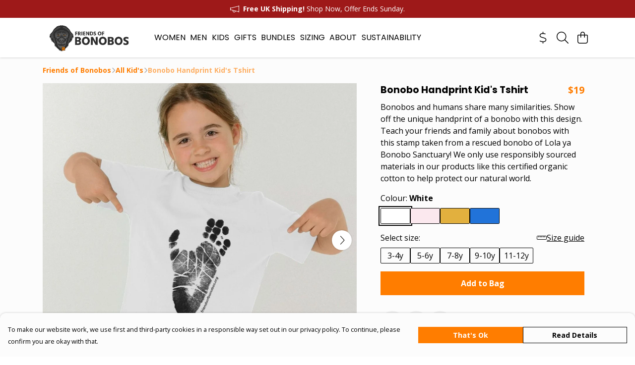

--- FILE ---
content_type: text/html
request_url: https://shopbonobos.org/product/bonobo-footprint-kids-black/
body_size: 3149
content:
<!DOCTYPE html>
<html lang="en">
  <head>
    <meta charset="UTF-8">
    <meta name="viewport" content="width=device-width, initial-scale=1.0">
    <link id="apple-touch-icon" rel="apple-touch-icon" href="#">
    <script type="module" crossorigin="" src="/assets/index.b004c765.js"></script>
    <link rel="modulepreload" crossorigin="" href="/assets/vue.bccf2447.js">
    <link rel="modulepreload" crossorigin="" href="/assets/sentry.13e8e62e.js">
    <link rel="stylesheet" href="/assets/index.dca9b00c.css">
  <link rel="manifest" href="/manifest.webmanifest"><title>Bonobo Handprint Kid's Tshirt</title><link crossorigin="" href="https://fonts.gstatic.com" rel="preconnect"><link href="https://images.teemill.com" rel="preconnect"><link as="fetch" href="https://shopbonobos.org/omnis/v3/frontend/205442/getStoreCoreData/json/" rel="preload"><link as="fetch" href="/omnis/v3/division/205442/products/bonobo-footprint-kids-black/" rel="preload"><link as="fetch" href="/omnis/v3/division/205442/products/bonobo-footprint-kids-black/stock/" rel="preload"><link fetchpriority="high" as="image" imagesizes="(max-width: 768px) 100vw, 1080px" imagesrcset="https://images.podos.io/bnmd5ywjob7lje1vgenpjvoqsalze3yvr5dxejsc6np0ahyq.jpeg.webp?w=640&h=640&v=2 640w, https://images.podos.io/bnmd5ywjob7lje1vgenpjvoqsalze3yvr5dxejsc6np0ahyq.jpeg.webp?w=1080&h=1080&v=2 1080w" href="https://images.podos.io/bnmd5ywjob7lje1vgenpjvoqsalze3yvr5dxejsc6np0ahyq.jpeg.webp?w=1080&h=1080&v=2" rel="preload"><link data-vue-meta="1" href="https://shopbonobos.org/product/bonobo-footprint-kids-black/" rel="canonical"><link rel="modulepreload" crossorigin="" href="/assets/ProductPage.a08b7c1f.js"><link rel="preload" as="style" href="/assets/ProductPage.d578e97d.css"><link rel="modulepreload" crossorigin="" href="/assets/index.cf8d9f27.js"><link rel="modulepreload" crossorigin="" href="/assets/AddToCartPopup.ca4bfa98.js"><link rel="modulepreload" crossorigin="" href="/assets/faCheck.058fbfd3.js"><link rel="modulepreload" crossorigin="" href="/assets/ProductReviewPopup.vue_vue_type_script_setup_true_lang.21fd2886.js"><link rel="modulepreload" crossorigin="" href="/assets/index.6843de5e.js"><link rel="modulepreload" crossorigin="" href="/assets/faImages.bb326bf1.js"><link rel="modulepreload" crossorigin="" href="/assets/SizeChartPopup.df60ac7a.js"><link rel="preload" as="style" href="/assets/SizeChartPopup.92291e53.css"><link rel="modulepreload" crossorigin="" href="/assets/startCase.898593a0.js"><link rel="modulepreload" crossorigin="" href="/assets/faThumbsUp.cd1c0eda.js"><link rel="modulepreload" crossorigin="" href="/assets/faTruckFast.a5b04e70.js"><link rel="modulepreload" crossorigin="" href="/assets/faTruckFast.dbc889a3.js"><link rel="modulepreload" crossorigin="" href="/assets/faClock.6c7285c7.js"><link rel="modulepreload" crossorigin="" href="/assets/faRulerHorizontal.92c8d2b8.js"><link rel="modulepreload" crossorigin="" href="/assets/faPaintbrush.b325bfb4.js"><link rel="modulepreload" crossorigin="" href="/assets/ProductStock.0609ff50.js"><link rel="preload" as="style" href="/assets/ProductStock.e62963f7.css"><link rel="modulepreload" crossorigin="" href="/assets/faInfoCircle.cde08931.js"><link rel="modulepreload" crossorigin="" href="/assets/EcoIcons.73f8d24e.js"><link rel="modulepreload" crossorigin="" href="/assets/faSync.62ad4b25.js"><link rel="modulepreload" crossorigin="" href="/assets/faComment.204ac276.js"><link rel="modulepreload" crossorigin="" href="/assets/faChevronUp.04cb1333.js"><link rel="modulepreload" crossorigin="" href="/assets/ProductImageCarousel.8702e98c.js"><link rel="preload" as="style" href="/assets/ProductImageCarousel.04a3cc9e.css"><link rel="modulepreload" crossorigin="" href="/assets/faMicrochipAi.5660f26c.js"><link rel="modulepreload" crossorigin="" href="/assets/store.55f76591.js"><link rel="modulepreload" crossorigin="" href="/assets/logger.e623d9e8.js"><link rel="modulepreload" crossorigin="" href="/assets/productProvider.21d74806.js"><link rel="modulepreload" crossorigin="" href="/assets/confirm-leave-mixin.5750823c.js"><script>window.division_key = '205442';</script><meta data-vue-meta="1" vmid="author" content="Bonobo Handprint Kid's Tshirt" name="author"><meta data-vue-meta="1" vmid="url" content="https://shopbonobos.org/product/bonobo-footprint-kids-black/" name="url"><meta data-vue-meta="1" vmid="description" content="Bonobos and humans share many similarities. Show off the unique handprint of a bonobo with this design. Teach your friends and family about bonobos wi..." name="description"><meta data-vue-meta="1" vmid="og:type" content="website" property="og:type"><meta data-vue-meta="1" vmid="og:url" content="https://shopbonobos.org/product/bonobo-footprint-kids-black/" property="og:url"><meta data-vue-meta="1" vmid="og:title" content="Bonobo Handprint Kid's Tshirt" property="og:title"><meta data-vue-meta="1" vmid="og:description" content="Bonobos and humans share many similarities. Show off the unique handprint of a bonobo with this design. Teach your friends and family about bonobos wi..." property="og:description"><meta data-vue-meta="1" vmid="og:image" content="https://images.podos.io/bnmd5ywjob7lje1vgenpjvoqsalze3yvr5dxejsc6np0ahyq.jpeg" property="og:image"><meta vmid="og:site_name" content="Friends of Bonobos" property="og:site_name"><meta data-vue-meta="1" vmid="twitter:card" content="photo" property="twitter:card"><meta data-vue-meta="1" vmid="twitter:description" content="Bonobos and humans share many similarities. Show off the unique handprint of a bonobo with this design. Teach your friends and family about bonobos wi..." property="twitter:description"><meta data-vue-meta="1" vmid="twitter:title" content="Bonobo Handprint Kid's Tshirt" property="twitter:title"><meta data-vue-meta="1" vmid="twitter:image" content="https://images.podos.io/bnmd5ywjob7lje1vgenpjvoqsalze3yvr5dxejsc6np0ahyq.jpeg" property="twitter:image"><meta vmid="apple-mobile-web-app-capable" content="yes" property="apple-mobile-web-app-capable"><meta vmid="apple-mobile-web-app-status-bar-style" content="black" property="apple-mobile-web-app-status-bar-style"><meta vmid="apple-mobile-web-app-title" content="Friends of Bonobos" property="apple-mobile-web-app-title"><meta content="lMKGoW_fJaFR-BaiIW8zrtC4BckkAotq1P2ALKvxPhM" name="google-site-verification"><style>@font-face {
  font-family: "Poppins Fallback: Arial";
  src: local('Arial');
  ascent-override: 92.326%;
  descent-override: 30.7753%;
  line-gap-override: 8.793%;
  size-adjust: 113.7274%;
}
@font-face {
  font-family: "Poppins Fallback: Roboto";
  src: local('Roboto');
  ascent-override: 92.4281%;
  descent-override: 30.8094%;
  line-gap-override: 8.8027%;
  size-adjust: 113.6018%;
}@font-face {
  font-family: "Open Sans Fallback: Arial";
  src: local('Arial');
  ascent-override: 101.1768%;
  descent-override: 27.7323%;
  size-adjust: 105.6416%;
}
@font-face {
  font-family: "Open Sans Fallback: Roboto";
  src: local('Roboto');
  ascent-override: 101.2887%;
  descent-override: 27.763%;
  size-adjust: 105.5249%;
}</style></head>

  <body>
    <div id="app"></div>
    
  <noscript><iframe src="https://www.googletagmanager.com/ns.html?id=GTM-MH6RJHM" height="0" width="0" style="display:none;visibility:hidden"></iframe></noscript><noscript>This site relies on JavaScript to do awesome things, please enable it in your browser</noscript></body>
  <script>
    (() => {
      /**
       * Disable the default browser prompt for PWA installation
       * @see https://developer.mozilla.org/en-US/docs/Web/API/BeforeInstallPromptEvent
       */
      window.addEventListener('beforeinstallprompt', event => {
        event.preventDefault();
      });

      var activeWorker = navigator.serviceWorker?.controller;
      var appVersion = window.localStorage.getItem('appVersion');
      var validVersion = 'v1';

      if (!activeWorker) {
        window.localStorage.setItem('appVersion', validVersion);

        return;
      }

      if (!appVersion || appVersion !== validVersion) {
        window.localStorage.setItem('appVersion', validVersion);

        if (navigator.serviceWorker) {
          navigator.serviceWorker
            .getRegistrations()
            .then(function (registrations) {
              var promises = [];

              registrations.forEach(registration => {
                promises.push(registration.unregister());
              });

              if (window.caches) {
                caches.keys().then(cachedFiles => {
                  cachedFiles.forEach(cache => {
                    promises.push(caches.delete(cache));
                  });
                });
              }

              Promise.all(promises).then(function () {
                console.log('Reload Window: Index');
                window.location.reload();
              });
            });
        }
      }
    })();
  </script>
</html>


--- FILE ---
content_type: text/javascript
request_url: https://shopbonobos.org/assets/ClaimReferralCouponPopup.f60e81f6.js
body_size: 1284
content:
import{_ as E,a7 as n,ae as m,h as i,o as p,ab as u}from"./index.b004c765.js";import{J as r,t as k,x as w,P as a,Q as c,O as s,Z as f,a1 as N}from"./vue.bccf2447.js";import"./sentry.13e8e62e.js";const $={name:"ClaimReferralCouponPopup",data(){return{loadingCouponEmail:!1,startOpen:!1,image:null,referrerName:null,email:null}},computed:{referralCode(){return this.$route.query.referrer},popupCopy(){let e=this.referrerName,o="";return e?o=`If you're friends with ${n(e)}, you've got a friend in us. `:e="your friend",o+=`${n(e)} has arranged a special deal for you.
            Your personal offer code will enable you to get \xA310 off your first order over \xA350.
            Enter your email below and we will mail you our voucher and send ${n(this.referrerName)}
            their reward for spreading the word. Welcome to the Party!`,o}},watch:{referralCode:{immediate:!0,handler(e){e&&this.getContent()}}},methods:{upperFirst:n,getContent(){m.get(i(`/omnis/v3/division/${this.$store.state.subdomain.division}/referrals/${this.referralCode}/claim-coupon-popup`)).success(e=>{this.image=e.image,this.referrerName=e.referrerName,this.image=e.image,this.startOpen=!0,p.open("claim-referral-coupon-popup")}).validation().handle(404,()=>{u("Sorry, that referral is unavailable")})},sendCouponEmail(){this.loadingCouponEmail||this.$refs.claimReferralCouponForm.validateAll().then(e=>{e&&this.$refs.captcha.recaptcha.ifHuman(o=>{this.loadingCouponEmail=!0,m.post(i(`/omnis/v3/division/${this.$store.state.subdomain.division}/referrals/${this.referralCode}/send-email/`),{email:this.email,v3captchaToken:o.v3Token,v2captchaToken:o.v2Token}).success(()=>{u("Email sent!"),p.close("claim-referral-coupon-popup")}).validation().oops().any(()=>{this.$refs.captcha&&this.$refs.captcha.recaptcha.reload()}).finally(()=>{this.loadingCouponEmail=!1})})})},formatUrl:i}},x={class:"claim-referral-coupon-popup"},V={class:"mb-4"};function R(e,o,T,F,t,l){const d=r("tml-image"),h=r("tml-input"),_=r("tml-re-captcha"),g=r("tml-button"),y=r("tml-form"),C=r("tml-anchor"),v=r("tml-new-popup");return k(),w("div",x,[a(v,{name:"claim-referral-coupon-popup",title:"With love from "+(l.upperFirst(t.referrerName)||"your friend"),layout:"standard",size:"normal",height:"auto",fill:!1,"start-open":t.startOpen},{content:c(()=>[s("div",null,[a(d,{class:"mb-4",src:t.image,alt:"Refer a friend image"},null,8,["src"]),s("p",V,f(l.popupCopy),1),a(y,{ref:"claimReferralCouponForm","form-name":"claim-referral-coupon-form"},{default:c(()=>[a(h,{modelValue:t.email,"onUpdate:modelValue":o[0]||(o[0]=b=>t.email=b),class:"mb-4","field-name":"email",placeholder:"Email",type:"email","auto-complete":"email","focus-input":"","validation-rules":{required:!0,email:!0},onSubmit:l.sendCouponEmail},null,8,["modelValue","onSubmit"]),a(_,{ref:"captcha",action:"subdomains/referrals/sendCouponEmail"},null,512),a(g,{class:"mb-4",text:"Get voucher",loading:t.loadingCouponEmail,primary:"",fill:"",onClick:l.sendCouponEmail},null,8,["loading","onClick"])]),_:1},512),s("p",null,[N(f(e.$store.state.subdomain.company.name)+" email marketing ",1),a(C,{text:"privacy policy",target:"_blank",href:"/privacy-policy/"})])])]),_:1},8,["title","start-open"])])}const B=E($,[["render",R]]);export{B as default};
//# sourceMappingURL=ClaimReferralCouponPopup.f60e81f6.js.map
